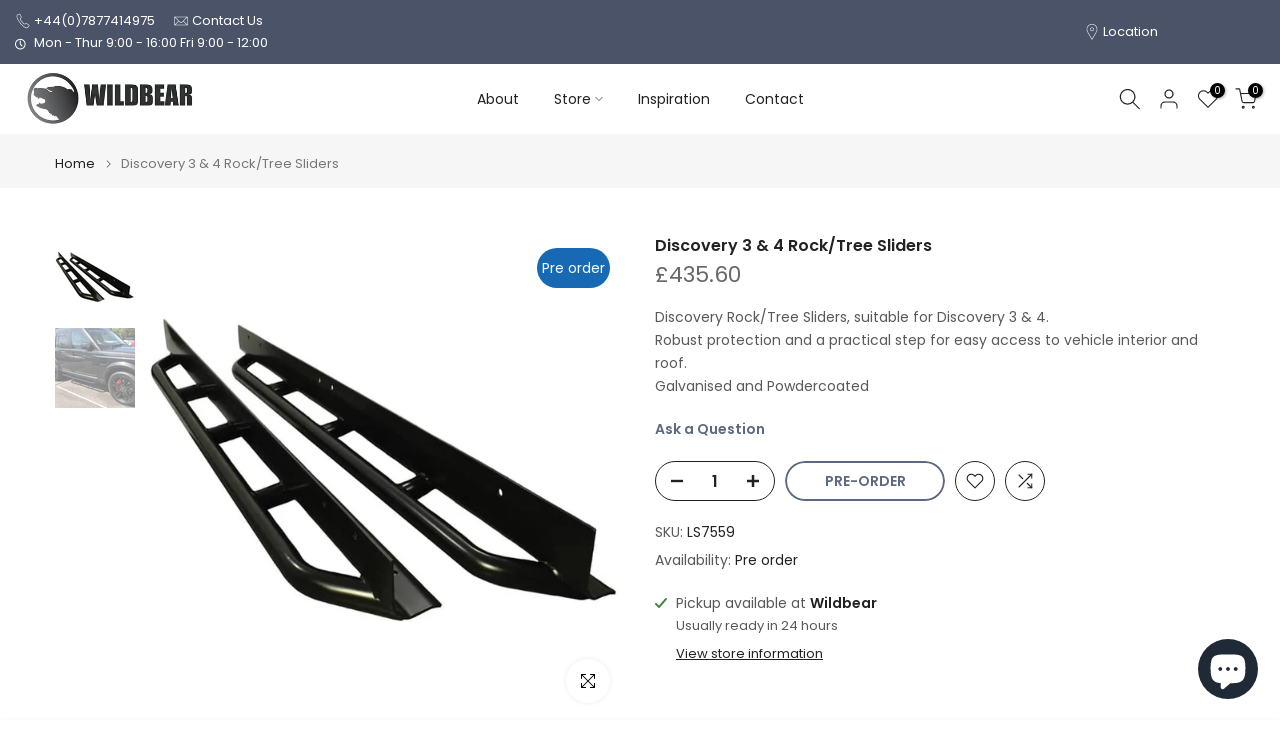

--- FILE ---
content_type: text/html; charset=utf-8
request_url: https://wildbear4x4.com/products/aluminium-steering-guard?view=a-configs
body_size: 6356
content:

<div id="theme-configs"><section id="shopify-section-template--24798700077437__main-qv" class="shopify-section t4s-section t4s-section-main t4s-section-main-product t4s_tp_flickity t4s-section-admn-fixed"><link href="//wildbear4x4.com/cdn/shop/t/25/assets/pre_flickityt4s.min.css?v=80452565481494416591746523288" rel="stylesheet" type="text/css" media="all" />
  <link href="//wildbear4x4.com/cdn/shop/t/25/assets/slider-settings.css?v=46721434436777892401746523288" rel="stylesheet" type="text/css" media="all" />
  <link href="//wildbear4x4.com/cdn/shop/t/25/assets/main-product.css?v=58778127646595954411746523288" rel="stylesheet" type="text/css" media="all" />
  <link href="//wildbear4x4.com/cdn/shop/t/25/assets/qv-product.css?v=107094605699731225041746523288" rel="stylesheet" type="text/css" media="all" />
  <style>.t4s-drawer[aria-hidden=false] { z-index: 2000; }</style>
  
  <div class="t4s-container- t4s-product-quick-view t4s-product-media__without_thumbnails t4s-product-thumb-size__">
    <div data-product-featured='{"id":"6874418020425", "disableSwatch":false, "media": true,"enableHistoryState": false, "formID": "#product-form-6874418020425template--24798700077437__main-qv", "removeSoldout":false, "changeVariantByImg":true, "isNoPick":false,"hasSoldoutUnavailable":false,"enable_zoom_click_mb":null,"main_click":"null","canMediaGroup":false,"isGrouped":false,"available":true, "customBadge":null, "customBadgeHandle":null,"dateStart":1667741681, "compare_at_price":null,"price":19078, "isPreoder":true, "showFirstMedia":false }' class="t4s-row t4s-row__product is-zoom-type__" data-t4s-zoom-main>
      <div class="t4s-col-md-6 t4s-col-12 t4s-col-item t4s-product__media-wrapper"><link href="//wildbear4x4.com/cdn/shop/t/25/assets/slider-settings.css?v=46721434436777892401746523288" rel="stylesheet" type="text/css" media="all" />
            <div class="t4s-row t4s-g-0 t4s-gx-10 t4s-gx-lg-20">
              <div data-product-single-media-group class="t4s-col-12 t4s-col-item">
                <div data-t4s-gallery- data-main-media data-t4s-thumb-true class="t4s-row t4s-g-0 t4s-slide-eff-fade flickityt4s t4s_ratioadapt t4s_position_8 t4s_cover t4s-flicky-slider  t4s-slider-btn-true t4s-slider-btn-style-outline t4s-slider-btn-round t4s-slider-btn-small t4s-slider-btn-cl-dark t4s-slider-btn-vi-always t4s-slider-btn-hidden-mobile-false" data-flickityt4s-js='{"t4sid": "template--24798700077437__main-qv", "status": true, "checkVisibility": false, "cellSelector": "[data-main-slide]:not(.is--media-hide)","isFilter":false,"imagesLoaded": 0,"adaptiveHeight": 1, "contain": 1, "groupCells": "100%", "dragThreshold" : 6, "cellAlign": "left","wrapAround": true,"prevNextButtons": true,"percentPosition": 1,"pageDots": false, "autoPlay" : 0, "pauseAutoPlayOnHover" : true }'><div data-product-single-media-wrapper data-main-slide class="t4s-col-12 t4s-col-item t4s-product__media-item " data-media-id="22363956969545" data-nt-media-id="template--24798700077437__main-qv-22363956969545" data-media-type="image" data-grname="" data-grpvl="">
	<div data-t4s-gallery--open class="t4s_ratio t4s-product__media is-pswp-disable" style="--aspect-ratioapt:1.0;--mw-media:900px">
		<noscript><img src="//wildbear4x4.com/cdn/shop/products/LS7579.jpg?v=1672841285&amp;width=720" alt="Defender Steering Guard" srcset="//wildbear4x4.com/cdn/shop/products/LS7579.jpg?v=1672841285&amp;width=288 288w, //wildbear4x4.com/cdn/shop/products/LS7579.jpg?v=1672841285&amp;width=576 576w" width="720" height="720" loading="lazy" class="t4s-img-noscript" sizes="(min-width: 1500px) 1500px, (min-width: 750px) calc((100vw - 11.5rem) / 2), calc(100vw - 4rem)"></noscript>
	   <img data-master="//wildbear4x4.com/cdn/shop/products/LS7579.jpg?v=1672841285" class="lazyloadt4s t4s-lz--fadeIn" data-src="//wildbear4x4.com/cdn/shop/products/LS7579.jpg?v=1672841285&width=1" data-widths="[100,200,400,600,700,800,900,1000,1200,1400,1600]" data-optimumx="2" data-sizes="auto" src="data:image/svg+xml,%3Csvg%20viewBox%3D%220%200%20900%20900%22%20xmlns%3D%22http%3A%2F%2Fwww.w3.org%2F2000%2Fsvg%22%3E%3C%2Fsvg%3E" width="900" height="900" alt="Defender Steering Guard">
	   <span class="lazyloadt4s-loader"></span>
	</div>
</div><div data-product-single-media-wrapper data-main-slide class="t4s-col-12 t4s-col-item t4s-product__media-item " data-media-id="22363957002313" data-nt-media-id="template--24798700077437__main-qv-22363957002313" data-media-type="image" data-grname="" data-grpvl="">
	<div data-t4s-gallery--open class="t4s_ratio t4s-product__media is-pswp-disable" style="--aspect-ratioapt:1.0;--mw-media:900px">
		<noscript><img src="//wildbear4x4.com/cdn/shop/products/7580-fitted.jpg?v=1672841287&amp;width=720" alt="Defender Aluminium Steering Guard" srcset="//wildbear4x4.com/cdn/shop/products/7580-fitted.jpg?v=1672841287&amp;width=288 288w, //wildbear4x4.com/cdn/shop/products/7580-fitted.jpg?v=1672841287&amp;width=576 576w" width="720" height="720" loading="lazy" class="t4s-img-noscript" sizes="(min-width: 1500px) 1500px, (min-width: 750px) calc((100vw - 11.5rem) / 2), calc(100vw - 4rem)"></noscript>
	   <img data-master="//wildbear4x4.com/cdn/shop/products/7580-fitted.jpg?v=1672841287" class="lazyloadt4s t4s-lz--fadeIn" data-src="//wildbear4x4.com/cdn/shop/products/7580-fitted.jpg?v=1672841287&width=1" data-widths="[100,200,400,600,700,800,900,1000,1200,1400,1600]" data-optimumx="2" data-sizes="auto" src="data:image/svg+xml,%3Csvg%20viewBox%3D%220%200%20900%20900%22%20xmlns%3D%22http%3A%2F%2Fwww.w3.org%2F2000%2Fsvg%22%3E%3C%2Fsvg%3E" width="900" height="900" alt="Defender Aluminium Steering Guard">
	   <span class="lazyloadt4s-loader"></span>
	</div>
</div></div>
                <div data-product-single-badge data-sort="sale,new,soldout,preOrder,custom" class="t4s-single-product-badge lazyloadt4s t4s-pa t4s-pe-none t4s-op-0" data-rendert4s="css://wildbear4x4.com/cdn/shop/t/25/assets/single-pr-badge.css?v=152338222417729493651746523288"></div>
              </div></div></div>
      <div data-t4s-zoom-info class="t4s-col-md-6 t4s-col-12 t4s-col-item t4s-product__info-wrapper t4s-pr">
        <div id="product-zoom-template--24798700077437__main-qv" class="t4s-product__zoom-wrapper"></div>
        <div id="ProductInfo-template--template--24798700077437__main-qv__main" data-t4s-scroll-me class="t4s-product__info-container t4s-op-0 t4s-current-scrollbar"><h1 class="t4s-product__title" style="--title-family:var(--font-family-1);--title-style:none;--title-size:16px;--title-weight:600;--title-line-height:1;--title-spacing:0px;--title-color:#222222;--title-color-hover:#56cfe1;" ><a href="/products/aluminium-steering-guard">Aluminium Steering Guard</a></h1><div class="t4s-product__price-review" style="--price-size:22px;--price-weight:400;--price-color:#696969;--price-sale-color:#ec0101;">
<div class="t4s-product-price"data-pr-price data-product-price data-saletype="0" >£190.78
</div><a href="#t4s-tab-reviewtemplate--24798700077437__main-qv" class="t4s-product__review t4s-d-inline-block"><!-- Start of Judge.me code --> 
                          <div style='' class='jdgm-widget jdgm-preview-badge' data-id='6874418020425' style="pointer-events: none;"><div style='display:none' class='jdgm-prev-badge' data-average-rating='0.00' data-number-of-reviews='0' data-number-of-questions='0'> <span class='jdgm-prev-badge__stars' data-score='0.00' tabindex='0' aria-label='0.00 stars' role='button'> <span class='jdgm-star jdgm--off'></span><span class='jdgm-star jdgm--off'></span><span class='jdgm-star jdgm--off'></span><span class='jdgm-star jdgm--off'></span><span class='jdgm-star jdgm--off'></span> </span> <span class='jdgm-prev-badge__text'> No reviews </span> </div></div>  
                        <!-- End of Judge.me code --></a></div><div class="t4s-product__policies t4s-rte" data-product-policies>Tax included.
</div><style>
                  t4s-product-description{
                    padding-bottom: 10px;
                  }
                  t4s-product-description.is--less .t4s-rl-text{
                    display: block;
                  }
                  t4s-product-description.is--less .t4s-rm-text{
                    display: none;
                  }
                  t4s-product-description .t4s-product__description::after{
                    position: absolute;
                    content:"";
                    left:0;
                    right: 0;
                    bottom:0;
                    height: 20px;
                    background: linear-gradient(to top , rgba(255,255,255,0.5) 60%, transparent 100%);
                    transition: .3s linear;
                    pointer-events: none;
                  }
                  t4s-product-description.is--less .t4s-product__description::after{
                    opacity:0;
                  }
                  t4s-product-description [data-lm-content]{
                    max-height: var(--m-h);
                    overflow:hidden;
                    transition: .3s linear;
                  }
                  t4s-product-description button.is--show{
                    display: block
                  }
                  t4s-product-description .t4s-hidden{
                    display: none;
                  }
                  t4s-product-description button{
                    position: absolute;
                    left:50%;
                    right:0;
                    bottom: 0;
                    transform: translateX(-50%) translateY(50%);
                    width: fit-content;
                  }
                </style><div class="t4s-product-info__item t4s-product__description">
                      <div class="t4s-rte">
                        <p>Go kalles this summer with this vintage navy and white striped v-neck t-shirt from the Nike. Perfect for pairing with denim and white kicks for a stylish kalles vibe.</p>
                      </div>
                    </div><script>
                  if (!customElements.get('t4s-product-description')) {
                    class ProductDescription extends HTMLElement{
                      constructor(){
                        super();
                        this.lm_btn = this.querySelector('.t4s-pr-des-rm');
                        this.content = this.querySelector('[data-lm-content]');
                        this.m_h_content = parseInt(this.getAttribute('data-height'));


                        if(!this.lm_btn || !this.content || this.m_h_content < 0 ) return;
                        setTimeout(() => {
                          // console.dir(this.content.scrollHeight);
                          this.lm_btn.classList.toggle('is--show', parseInt(this.content.scrollHeight) > this.m_h_content);
                        },500)
                        this.lm_btn.addEventListener('click',()=>{
                          this.classList.contains('is--less') ? this.content.style.setProperty('--m-h', `${this.m_h_content}px`) : this.content.style.setProperty('--m-h', `${this.content.scrollHeight}px`)
                          this.classList.toggle('is--less');
                        })
                      }
                    }
                    customElements.define('t4s-product-description',ProductDescription);
                  }
                </script><div class="t4s-product-form__variants is-no-pick__false is-payment-btn-true t4s-payment-button t4s-btn-color-dark  is-remove-soldout-false is-btn-full-width__false is-btn-atc-txt-3 is-btn-ck-txt-3 is--fist-ratio-false" style=" --wishlist-color: #222222;--wishlist-hover-color: #56cfe1;--wishlist-active-color: #e81e1e;--compare-color: #222222;--compare-hover-color: #56cfe1;--compare-active-color: #222222;" >
  <div data-callBackVariant id="t4s-callBackVariantproduct-form-6874418020425template--24798700077437__main-qv"><form method="post" action="/cart/add" id="product-form-6874418020425template--24798700077437__main-qv" accept-charset="UTF-8" class="t4s-form__product has--form__swatch is--main-sticky" enctype="multipart/form-data" data-productid="6874418020425" novalidate="novalidate" data-type="add-to-cart-form" data-disable-swatch="false"><input type="hidden" name="form_type" value="product" /><input type="hidden" name="utf8" value="✓" /><link href="//wildbear4x4.com/cdn/shop/t/25/assets/swatch.css?v=96909906755977331021746523288" rel="stylesheet" type="text/css" media="all" />
        <select name="id" id="product-select-6874418020425template--24798700077437__main-qv" class="t4s-product__select t4s-d-none"><option value="40380851880009" data-mdid="null" data-incoming="false" data-inventoryQuantity="0" data-inventoryPolicy="continue" data-nextIncomingDate="" selected="selected">Black</option><option value="40380852076617" data-mdid="null" data-incoming="false" data-inventoryQuantity="0" data-inventoryPolicy="continue" data-nextIncomingDate="">Silver</option><option value="40380851978313" data-mdid="null" data-incoming="false" data-inventoryQuantity="0" data-inventoryPolicy="continue" data-nextIncomingDate="">Grey</option><option value="40380852043849" data-mdid="null" data-incoming="false" data-inventoryQuantity="0" data-inventoryPolicy="continue" data-nextIncomingDate="">Red</option><option value="40380851912777" data-mdid="null" data-incoming="false" data-inventoryQuantity="0" data-inventoryPolicy="continue" data-nextIncomingDate="">Blue</option><option value="40380851945545" data-mdid="null" data-incoming="false" data-inventoryQuantity="0" data-inventoryPolicy="continue" data-nextIncomingDate="">Green</option><option value="40380852109385" data-mdid="null" data-incoming="false" data-inventoryQuantity="0" data-inventoryPolicy="continue" data-nextIncomingDate="">Yellow</option><option value="40380852011081" data-mdid="null" data-incoming="false" data-inventoryQuantity="0" data-inventoryPolicy="continue" data-nextIncomingDate="">Orange</option></select>

        <div class="t4s-swatch t4s-color-mode__color is-sw-cl__round t4s-color-size__medium t4s-selector-mode__circle"><div data-swatch-option data-id="0" class="t4s-swatch__option is-t4s-style__color is-t4s-name__color is--first-color">
                <h4 class="t4s-swatch__title"><span>Color: <span data-current-value class="t4s-dib t4s-swatch__current">Black</span></span></h4>
                <div data-swatch-list class="t4s-swatch__list"><div data-swatch-item data-tooltip="top" title="Black" class="t4s-swatch__item is-sw__color bg_color_black lazyloadt4s is--selected" data-value="Black">Black</div><div data-swatch-item data-tooltip="top" title="Silver" class="t4s-swatch__item is-sw__color bg_color_silver lazyloadt4s" data-value="Silver">Silver</div><div data-swatch-item data-tooltip="top" title="Grey" class="t4s-swatch__item is-sw__color bg_color_grey lazyloadt4s" data-value="Grey">Grey</div><div data-swatch-item data-tooltip="top" title="Red" class="t4s-swatch__item is-sw__color bg_color_red lazyloadt4s" data-value="Red">Red</div><div data-swatch-item data-tooltip="top" title="Blue" class="t4s-swatch__item is-sw__color bg_color_blue lazyloadt4s" data-value="Blue">Blue</div><div data-swatch-item data-tooltip="top" title="Green" class="t4s-swatch__item is-sw__color bg_color_green lazyloadt4s" data-value="Green">Green</div><div data-swatch-item data-tooltip="top" title="Yellow" class="t4s-swatch__item is-sw__color bg_color_yellow lazyloadt4s" data-value="Yellow">Yellow</div><div data-swatch-item data-tooltip="top" title="Orange" class="t4s-swatch__item is-sw__color bg_color_orange lazyloadt4s" data-value="Orange">Orange</div></div>
              </div></div><link href="//wildbear4x4.com/cdn/shop/t/25/assets/button-style.css?v=14170491694111950561746523287" rel="stylesheet" type="text/css" media="all" />
      <link href="//wildbear4x4.com/cdn/shop/t/25/assets/custom-effect.css?v=95852894293946033061746523287" rel="stylesheet" media="print" onload="this.media='all'"><div class="t4s-product-form__buttons" style="--pr-btn-round:40px;">
        <div class="t4s-d-flex t4s-flex-wrap"><div data-quantity-wrapper class="t4s-quantity-wrapper t4s-product-form__qty">
                <button data-quantity-selector data-decrease-qty type="button" class="t4s-quantity-selector is--minus"><svg focusable="false" class="icon icon--minus" viewBox="0 0 10 2" role="presentation"><path d="M10 0v2H0V0z" fill="currentColor"></path></svg></button>
                <input data-quantity-value type="number" class="t4s-quantity-input" step="1" min="1" max="9999" name="quantity" value="1" size="4" pattern="[0-9]*" inputmode="numeric">
                <button data-quantity-selector data-increase-qty type="button" class="t4s-quantity-selector is--plus"><svg focusable="false" class="icon icon--plus" viewBox="0 0 10 10" role="presentation"><path d="M6 4h4v2H6v4H4V6H0V4h4V0h2v4z" fill="currentColor" fill-rule="evenodd"></path></svg></button>
              </div><!-- render t4s_wis_cp.liquid --><a href="/customer_authentication/login?return_to=%2Fproducts%2Faluminium-steering-guard%3Fview%3Da-configs&locale=en" data-tooltip="top" data-id="6874418020425" rel="nofollow" class="t4s-product-form__btn t4s-pr-wishlist" data-action-wishlist-login><span class="t4s-svg-pr-icon"><svg viewBox="0 0 24 24"><use xlink:href="#t4s-icon-wis"></use></svg></span><span class="t4s-text-pr">Login to use Wishlist</span></a><a href="/products/aluminium-steering-guard" data-tooltip="top" data-id="6874418020425" data-handle="aluminium-steering-guard" rel="nofollow" class="t4s-product-form__btn t4s-pr-compare" data-action-compare><span class="t4s-svg-pr-icon"><svg class="t4s-svg-cp" viewBox="0 0 24 24"><use xlink:href="#t4s-icon-cp"></use></svg></span><span class="t4s-text-pr">Compare</span></a><button data-animation-atc='{ "ani":"t4s-ani-tada","time":6000 }' type="submit" name="add" data-atc-form class="t4s-product-form__submit t4s-btn t4s-btn-base t4s-btn-style-default t4s-btn-color-primary t4s-w-100 t4s-justify-content-center  t4s-btn-effect-sweep-to-bottom t4s-btn-loading__svg"><span class="t4s-btn-atc_text">Pre-order</span>
              <span class="t4s-loading__spinner" hidden>
                <svg width="16" height="16" hidden class="t4s-svg-spinner" focusable="false" role="presentation" viewBox="0 0 66 66" xmlns="http://www.w3.org/2000/svg"><circle class="t4s-path" fill="none" stroke-width="6" cx="33" cy="33" r="30"></circle></svg>
              </span>
            </button></div><div data-shopify="payment-button" class="shopify-payment-button"> <shopify-accelerated-checkout recommended="{&quot;supports_subs&quot;:true,&quot;supports_def_opts&quot;:false,&quot;name&quot;:&quot;shop_pay&quot;,&quot;wallet_params&quot;:{&quot;shopId&quot;:58641678409,&quot;merchantName&quot;:&quot;Wildbear&quot;,&quot;personalized&quot;:true}}" fallback="{&quot;supports_subs&quot;:true,&quot;supports_def_opts&quot;:true,&quot;name&quot;:&quot;buy_it_now&quot;,&quot;wallet_params&quot;:{}}" access-token="d633b456092e55ecc57a7d206a92d80a" buyer-country="GB" buyer-locale="en" buyer-currency="GBP" variant-params="[{&quot;id&quot;:40380851880009,&quot;requiresShipping&quot;:true},{&quot;id&quot;:40380852076617,&quot;requiresShipping&quot;:true},{&quot;id&quot;:40380851978313,&quot;requiresShipping&quot;:true},{&quot;id&quot;:40380852043849,&quot;requiresShipping&quot;:true},{&quot;id&quot;:40380851912777,&quot;requiresShipping&quot;:true},{&quot;id&quot;:40380851945545,&quot;requiresShipping&quot;:true},{&quot;id&quot;:40380852109385,&quot;requiresShipping&quot;:true},{&quot;id&quot;:40380852011081,&quot;requiresShipping&quot;:true}]" shop-id="58641678409" enabled-flags="[&quot;d6d12da0&quot;,&quot;ae0f5bf6&quot;]" > <div class="shopify-payment-button__button" role="button" disabled aria-hidden="true" style="background-color: transparent; border: none"> <div class="shopify-payment-button__skeleton">&nbsp;</div> </div> <div class="shopify-payment-button__more-options shopify-payment-button__skeleton" role="button" disabled aria-hidden="true">&nbsp;</div> </shopify-accelerated-checkout> <small id="shopify-buyer-consent" class="hidden" aria-hidden="true" data-consent-type="subscription"> This item is a recurring or deferred purchase. By continuing, I agree to the <span id="shopify-subscription-policy-button">cancellation policy</span> and authorize you to charge my payment method at the prices, frequency and dates listed on this page until my order is fulfilled or I cancel, if permitted. </small> </div><button data-class="t4s-mfp-btn-close-inline" data-id="t4s-pr-popup__notify-stock" data-storageid="notify-stock40380851880009" data-mfp-src data-open-mfp-ajax class="t4s-pr__notify-stock" type="button" data-notify-stock-btn data-variant-id="40380851880009" data-root-url="/" style="display: none">Notify Me When Available</button></div><input type="hidden" name="product-id" value="6874418020425" /><input type="hidden" name="section-id" value="template--24798700077437__main-qv" /></form><script type="application/json" class="pr_variants_json">[{"id":40380851880009,"title":"Black","option1":"Black","option2":null,"option3":null,"sku":"LS7579","requires_shipping":true,"taxable":true,"featured_image":null,"available":true,"name":"Aluminium Steering Guard - Black","public_title":"Black","options":["Black"],"price":19078,"weight":16000,"compare_at_price":null,"inventory_management":"shopify","barcode":"-","requires_selling_plan":false,"selling_plan_allocations":[]},{"id":40380852076617,"title":"Silver","option1":"Silver","option2":null,"option3":null,"sku":"LS7579-S","requires_shipping":true,"taxable":true,"featured_image":null,"available":true,"name":"Aluminium Steering Guard - Silver","public_title":"Silver","options":["Silver"],"price":19078,"weight":16000,"compare_at_price":null,"inventory_management":"shopify","barcode":"-","requires_selling_plan":false,"selling_plan_allocations":[]},{"id":40380851978313,"title":"Grey","option1":"Grey","option2":null,"option3":null,"sku":"LS7579-G","requires_shipping":true,"taxable":true,"featured_image":null,"available":true,"name":"Aluminium Steering Guard - Grey","public_title":"Grey","options":["Grey"],"price":19078,"weight":16000,"compare_at_price":null,"inventory_management":"shopify","barcode":"-","requires_selling_plan":false,"selling_plan_allocations":[]},{"id":40380852043849,"title":"Red","option1":"Red","option2":null,"option3":null,"sku":"LS7579-R","requires_shipping":true,"taxable":true,"featured_image":null,"available":true,"name":"Aluminium Steering Guard - Red","public_title":"Red","options":["Red"],"price":20578,"weight":16000,"compare_at_price":null,"inventory_management":"shopify","barcode":"-","requires_selling_plan":false,"selling_plan_allocations":[]},{"id":40380851912777,"title":"Blue","option1":"Blue","option2":null,"option3":null,"sku":"LS7579-B","requires_shipping":true,"taxable":true,"featured_image":null,"available":true,"name":"Aluminium Steering Guard - Blue","public_title":"Blue","options":["Blue"],"price":20578,"weight":16000,"compare_at_price":null,"inventory_management":"shopify","barcode":"-","requires_selling_plan":false,"selling_plan_allocations":[]},{"id":40380851945545,"title":"Green","option1":"Green","option2":null,"option3":null,"sku":"LS7579-Gn","requires_shipping":true,"taxable":true,"featured_image":null,"available":true,"name":"Aluminium Steering Guard - Green","public_title":"Green","options":["Green"],"price":20578,"weight":16000,"compare_at_price":null,"inventory_management":"shopify","barcode":"-","requires_selling_plan":false,"selling_plan_allocations":[]},{"id":40380852109385,"title":"Yellow","option1":"Yellow","option2":null,"option3":null,"sku":"LS7579-Y","requires_shipping":true,"taxable":true,"featured_image":null,"available":true,"name":"Aluminium Steering Guard - Yellow","public_title":"Yellow","options":["Yellow"],"price":20578,"weight":16000,"compare_at_price":null,"inventory_management":"shopify","barcode":"-","requires_selling_plan":false,"selling_plan_allocations":[]},{"id":40380852011081,"title":"Orange","option1":"Orange","option2":null,"option3":null,"sku":"LS7579-O","requires_shipping":true,"taxable":true,"featured_image":null,"available":true,"name":"Aluminium Steering Guard - Orange","public_title":"Orange","options":["Orange"],"price":20578,"weight":16000,"compare_at_price":null,"inventory_management":"shopify","barcode":"-","requires_selling_plan":false,"selling_plan_allocations":[]}]</script>
      <script type="application/json" class="pr_options_json">[{"name":"Color","position":1,"values":["Black","Silver","Grey","Red","Blue","Green","Yellow","Orange"]}]</script><link href="//wildbear4x4.com/cdn/shop/t/25/assets/ani-atc.min.css?v=133055140748028101731746523287" rel="stylesheet" media="print" onload="this.media='all'"></div>
</div><div class="t4s-extra-link" ><a class="t4s-ch" data-no-instant rel="nofollow" href="/products/aluminium-steering-guard" data-class="t4s-mfp-btn-close-inline" data-id="t4s-pr-popup__contact" data-storageid="contact_product6874418020425" data-open-mfp-ajax data-style="max-width:570px" data-mfp-src="/products/aluminium-steering-guard/?section_id=ajax_popup" data-phone='true'>Ask a Question</a></div><div class="t4s-product_meta" ><div class="t4s-option-wrapper">Color: <span class="t4s-productMeta__value t4s-option-value t4s-csecondary t4s-dib">Black, Silver, Grey, Red, Blue, Green, Yellow, Orange</span></div><div class="t4s-sku-wrapper" data-product-sku>SKU: <span class="t4s-productMeta__value t4s-sku-value t4s-csecondary" data-product__sku-number>LS7579</span></div><div data-product-available class="t4s-available-wrapper">Availability: <span class="t4s-productMeta__value t4s-available-value">
                    <span data-available-status class="t4s-available-status t4s-csecondary t4s-dib ">
                      <span data-instock-status class="t4s-dn">In Stock</span>
                      <span data-preorder-status class="">Pre order</span>
                    </span>
                    <span data-soldout-status class="t4s-soldout-status t4s-csecondary t4s-dib t4s-dn">Out of stock</span>
                    </span></div><div class="t4s-collections-wrapper">Categories:
                    <a class="t4s-dib" href="/collections/underbody-armour">Underbody Armour</a> <a class="t4s-dib" href="/collections/underbody-protection-defender">Underbody Protection - Defender</a> </div><div class="t4s-tags-wrapper">Tags:
                        <a class="t4s-dib" href="/collections/underbody-armour/7579">7579</a> <a class="t4s-dib" href="/collections/underbody-armour/aluminium">aluminium</a> <a class="t4s-dib" href="/collections/underbody-armour/aluminum">aluminum</a> <a class="t4s-dib" href="/collections/underbody-armour/underbody-armour">underbody armour</a> <a class="t4s-dib" href="/collections/underbody-armour/underbody-protection">Underbody Protection</a> <a class="t4s-dib" href="/collections/underbody-armour/underbody-protection-defender">Underbody Protection - Defender</a> </div></div><div class="t4s-product_social-share t4s-text-start" ><link href="//wildbear4x4.com/cdn/shop/t/25/assets/icon-social.css?v=76950054417889237641746523287" rel="stylesheet" type="text/css" media="all" />
</div></div>
      </div>
    </div> 
  </div></section><section id="shopify-section-template--24798700077437__main-qs" class="shopify-section t4s-section t4s-section-main t4s-section-main-product t4s-section-admn-fixed"><link href="//wildbear4x4.com/cdn/shop/t/25/assets/qs-product.css?v=28443009901869432391746523288" rel="stylesheet" type="text/css" media="all" />

<div class="t4s-product-quick-shop" data-product-featured='{"id":"6874418020425", "isQuickShopForm": true, "disableSwatch":false, "media": true,"enableHistoryState": false, "formID": "#product-form-6874418020425template--24798700077437__main-qs", "removeSoldout":false, "changeVariantByImg":true, "isNoPick":false,"hasSoldoutUnavailable":false,"enable_zoom_click_mb":false,"main_click":"none","canMediaGroup":false,"isGrouped":false,"hasIsotope":false,"available":true, "customBadge":null, "customBadgeHandle":null,"dateStart":1667741681, "compare_at_price":null,"price":19078, "isPreoder":true }'>
    <div class="t4s-product-qs-inner"><h1 class="t4s-product-qs__title" style="--title-family:var(--font-family-1);--title-style:none;--title-size:16px;--title-weight:600;--title-line-height:1;--title-spacing:0px;--title-color:#222222;--title-color-hover:#56cfe1;" ><a href="/products/aluminium-steering-guard">Aluminium Steering Guard</a></h1><div class="t4s-product-qs__price" style="--price-size:22px;--price-weight:400;--price-color:#696969;--price-sale-color:#ec0101;">
<div class="t4s-product-price"data-pr-price data-product-price data-saletype="2" >£190.78
</div></div><div class="t4s-product-form__variants is-no-pick__false is-payment-btn-true t4s-payment-button t4s-btn-color-dark  is-remove-soldout-false is-btn-full-width__ is-btn-atc-txt-3 is-btn-ck-txt-3 is--fist-ratio-false" style=" --wishlist-color: #222222;--wishlist-hover-color: #56cfe1;--wishlist-active-color: #e81e1e;--compare-color: #222222;--compare-hover-color: #56cfe1;--compare-active-color: #222222;" >
  <div data-callBackVariant id="t4s-callBackVariantproduct-form-6874418020425template--24798700077437__main-qs"><form method="post" action="/cart/add" id="product-form-6874418020425template--24798700077437__main-qs" accept-charset="UTF-8" class="t4s-form__product has--form__swatch is--main-sticky" enctype="multipart/form-data" data-productid="6874418020425" novalidate="novalidate" data-type="add-to-cart-form" data-disable-swatch="false"><input type="hidden" name="form_type" value="product" /><input type="hidden" name="utf8" value="✓" /><link href="//wildbear4x4.com/cdn/shop/t/25/assets/swatch.css?v=96909906755977331021746523288" rel="stylesheet" type="text/css" media="all" />
        <select name="id" id="product-select-6874418020425template--24798700077437__main-qs" class="t4s-product__select t4s-d-none"><option value="40380851880009" data-mdid="null" data-incoming="false" data-inventoryQuantity="0" data-inventoryPolicy="continue" data-nextIncomingDate="" selected="selected">Black</option><option value="40380852076617" data-mdid="null" data-incoming="false" data-inventoryQuantity="0" data-inventoryPolicy="continue" data-nextIncomingDate="">Silver</option><option value="40380851978313" data-mdid="null" data-incoming="false" data-inventoryQuantity="0" data-inventoryPolicy="continue" data-nextIncomingDate="">Grey</option><option value="40380852043849" data-mdid="null" data-incoming="false" data-inventoryQuantity="0" data-inventoryPolicy="continue" data-nextIncomingDate="">Red</option><option value="40380851912777" data-mdid="null" data-incoming="false" data-inventoryQuantity="0" data-inventoryPolicy="continue" data-nextIncomingDate="">Blue</option><option value="40380851945545" data-mdid="null" data-incoming="false" data-inventoryQuantity="0" data-inventoryPolicy="continue" data-nextIncomingDate="">Green</option><option value="40380852109385" data-mdid="null" data-incoming="false" data-inventoryQuantity="0" data-inventoryPolicy="continue" data-nextIncomingDate="">Yellow</option><option value="40380852011081" data-mdid="null" data-incoming="false" data-inventoryQuantity="0" data-inventoryPolicy="continue" data-nextIncomingDate="">Orange</option></select>

        <div class="t4s-swatch t4s-color-mode__variant_image t4s-color-size__large t4s-selector-mode__block"><div data-swatch-option data-id="0" class="t4s-swatch__option is-t4s-style__color is-t4s-name__color is--first-color">
                <h4 class="t4s-swatch__title"><span>Color: <span data-current-value class="t4s-dib t4s-swatch__current">Black</span></span></h4>
                <div data-swatch-list class="t4s-swatch__list"><div data-swatch-item data-tooltip="top" title="Black" class="t4s-swatch__item is-sw__color bg_color_black lazyloadt4s is--selected" data-value="Black">Black</div><div data-swatch-item data-tooltip="top" title="Silver" class="t4s-swatch__item is-sw__color bg_color_silver lazyloadt4s" data-value="Silver">Silver</div><div data-swatch-item data-tooltip="top" title="Grey" class="t4s-swatch__item is-sw__color bg_color_grey lazyloadt4s" data-value="Grey">Grey</div><div data-swatch-item data-tooltip="top" title="Red" class="t4s-swatch__item is-sw__color bg_color_red lazyloadt4s" data-value="Red">Red</div><div data-swatch-item data-tooltip="top" title="Blue" class="t4s-swatch__item is-sw__color bg_color_blue lazyloadt4s" data-value="Blue">Blue</div><div data-swatch-item data-tooltip="top" title="Green" class="t4s-swatch__item is-sw__color bg_color_green lazyloadt4s" data-value="Green">Green</div><div data-swatch-item data-tooltip="top" title="Yellow" class="t4s-swatch__item is-sw__color bg_color_yellow lazyloadt4s" data-value="Yellow">Yellow</div><div data-swatch-item data-tooltip="top" title="Orange" class="t4s-swatch__item is-sw__color bg_color_orange lazyloadt4s" data-value="Orange">Orange</div></div>
              </div></div><link href="//wildbear4x4.com/cdn/shop/t/25/assets/button-style.css?v=14170491694111950561746523287" rel="stylesheet" type="text/css" media="all" />
      <link href="//wildbear4x4.com/cdn/shop/t/25/assets/custom-effect.css?v=95852894293946033061746523287" rel="stylesheet" media="print" onload="this.media='all'"><div class="t4s-product-form__buttons" style="--pr-btn-round:40px;">
        <div class="t4s-d-flex t4s-flex-wrap"><div data-quantity-wrapper class="t4s-quantity-wrapper t4s-product-form__qty">
                <button data-quantity-selector data-decrease-qty type="button" class="t4s-quantity-selector is--minus"><svg focusable="false" class="icon icon--minus" viewBox="0 0 10 2" role="presentation"><path d="M10 0v2H0V0z" fill="currentColor"></path></svg></button>
                <input data-quantity-value type="number" class="t4s-quantity-input" step="1" min="1" max="9999" name="quantity" value="1" size="4" pattern="[0-9]*" inputmode="numeric">
                <button data-quantity-selector data-increase-qty type="button" class="t4s-quantity-selector is--plus"><svg focusable="false" class="icon icon--plus" viewBox="0 0 10 10" role="presentation"><path d="M6 4h4v2H6v4H4V6H0V4h4V0h2v4z" fill="currentColor" fill-rule="evenodd"></path></svg></button>
              </div><!-- render t4s_wis_cp.liquid --><a href="/customer_authentication/login?return_to=%2Fproducts%2Faluminium-steering-guard%3Fview%3Da-configs&locale=en" data-tooltip="top" data-id="6874418020425" rel="nofollow" class="t4s-product-form__btn t4s-pr-wishlist" data-action-wishlist-login><span class="t4s-svg-pr-icon"><svg viewBox="0 0 24 24"><use xlink:href="#t4s-icon-wis"></use></svg></span><span class="t4s-text-pr">Login to use Wishlist</span></a><a href="/products/aluminium-steering-guard" data-tooltip="top" data-id="6874418020425" data-handle="aluminium-steering-guard" rel="nofollow" class="t4s-product-form__btn t4s-pr-compare" data-action-compare><span class="t4s-svg-pr-icon"><svg class="t4s-svg-cp" viewBox="0 0 24 24"><use xlink:href="#t4s-icon-cp"></use></svg></span><span class="t4s-text-pr">Compare</span></a><button data-animation-atc='{ "ani":"t4s-ani-shake","time":3000 }' type="submit" name="add" data-atc-form class="t4s-product-form__submit t4s-btn t4s-btn-base t4s-btn-style-default t4s-btn-color-primary t4s-w-100 t4s-justify-content-center  t4s-btn-effect-sweep-to-top t4s-btn-loading__svg"><span class="t4s-btn-atc_text">Pre-order</span>
              <span class="t4s-loading__spinner" hidden>
                <svg width="16" height="16" hidden class="t4s-svg-spinner" focusable="false" role="presentation" viewBox="0 0 66 66" xmlns="http://www.w3.org/2000/svg"><circle class="t4s-path" fill="none" stroke-width="6" cx="33" cy="33" r="30"></circle></svg>
              </span>
            </button></div><div data-shopify="payment-button" class="shopify-payment-button"> <shopify-accelerated-checkout recommended="{&quot;supports_subs&quot;:true,&quot;supports_def_opts&quot;:false,&quot;name&quot;:&quot;shop_pay&quot;,&quot;wallet_params&quot;:{&quot;shopId&quot;:58641678409,&quot;merchantName&quot;:&quot;Wildbear&quot;,&quot;personalized&quot;:true}}" fallback="{&quot;supports_subs&quot;:true,&quot;supports_def_opts&quot;:true,&quot;name&quot;:&quot;buy_it_now&quot;,&quot;wallet_params&quot;:{}}" access-token="d633b456092e55ecc57a7d206a92d80a" buyer-country="GB" buyer-locale="en" buyer-currency="GBP" variant-params="[{&quot;id&quot;:40380851880009,&quot;requiresShipping&quot;:true},{&quot;id&quot;:40380852076617,&quot;requiresShipping&quot;:true},{&quot;id&quot;:40380851978313,&quot;requiresShipping&quot;:true},{&quot;id&quot;:40380852043849,&quot;requiresShipping&quot;:true},{&quot;id&quot;:40380851912777,&quot;requiresShipping&quot;:true},{&quot;id&quot;:40380851945545,&quot;requiresShipping&quot;:true},{&quot;id&quot;:40380852109385,&quot;requiresShipping&quot;:true},{&quot;id&quot;:40380852011081,&quot;requiresShipping&quot;:true}]" shop-id="58641678409" enabled-flags="[&quot;d6d12da0&quot;,&quot;ae0f5bf6&quot;]" > <div class="shopify-payment-button__button" role="button" disabled aria-hidden="true" style="background-color: transparent; border: none"> <div class="shopify-payment-button__skeleton">&nbsp;</div> </div> <div class="shopify-payment-button__more-options shopify-payment-button__skeleton" role="button" disabled aria-hidden="true">&nbsp;</div> </shopify-accelerated-checkout> <small id="shopify-buyer-consent" class="hidden" aria-hidden="true" data-consent-type="subscription"> This item is a recurring or deferred purchase. By continuing, I agree to the <span id="shopify-subscription-policy-button">cancellation policy</span> and authorize you to charge my payment method at the prices, frequency and dates listed on this page until my order is fulfilled or I cancel, if permitted. </small> </div><button data-class="t4s-mfp-btn-close-inline" data-id="t4s-pr-popup__notify-stock" data-storageid="notify-stock40380851880009" data-mfp-src data-open-mfp-ajax class="t4s-pr__notify-stock" type="button" data-notify-stock-btn data-variant-id="40380851880009" data-root-url="/" style="display: none">Notify Me When Available</button></div><input type="hidden" name="product-id" value="6874418020425" /><input type="hidden" name="section-id" value="template--24798700077437__main-qs" /></form><script type="application/json" class="pr_variants_json">[{"id":40380851880009,"title":"Black","option1":"Black","option2":null,"option3":null,"sku":"LS7579","requires_shipping":true,"taxable":true,"featured_image":null,"available":true,"name":"Aluminium Steering Guard - Black","public_title":"Black","options":["Black"],"price":19078,"weight":16000,"compare_at_price":null,"inventory_management":"shopify","barcode":"-","requires_selling_plan":false,"selling_plan_allocations":[]},{"id":40380852076617,"title":"Silver","option1":"Silver","option2":null,"option3":null,"sku":"LS7579-S","requires_shipping":true,"taxable":true,"featured_image":null,"available":true,"name":"Aluminium Steering Guard - Silver","public_title":"Silver","options":["Silver"],"price":19078,"weight":16000,"compare_at_price":null,"inventory_management":"shopify","barcode":"-","requires_selling_plan":false,"selling_plan_allocations":[]},{"id":40380851978313,"title":"Grey","option1":"Grey","option2":null,"option3":null,"sku":"LS7579-G","requires_shipping":true,"taxable":true,"featured_image":null,"available":true,"name":"Aluminium Steering Guard - Grey","public_title":"Grey","options":["Grey"],"price":19078,"weight":16000,"compare_at_price":null,"inventory_management":"shopify","barcode":"-","requires_selling_plan":false,"selling_plan_allocations":[]},{"id":40380852043849,"title":"Red","option1":"Red","option2":null,"option3":null,"sku":"LS7579-R","requires_shipping":true,"taxable":true,"featured_image":null,"available":true,"name":"Aluminium Steering Guard - Red","public_title":"Red","options":["Red"],"price":20578,"weight":16000,"compare_at_price":null,"inventory_management":"shopify","barcode":"-","requires_selling_plan":false,"selling_plan_allocations":[]},{"id":40380851912777,"title":"Blue","option1":"Blue","option2":null,"option3":null,"sku":"LS7579-B","requires_shipping":true,"taxable":true,"featured_image":null,"available":true,"name":"Aluminium Steering Guard - Blue","public_title":"Blue","options":["Blue"],"price":20578,"weight":16000,"compare_at_price":null,"inventory_management":"shopify","barcode":"-","requires_selling_plan":false,"selling_plan_allocations":[]},{"id":40380851945545,"title":"Green","option1":"Green","option2":null,"option3":null,"sku":"LS7579-Gn","requires_shipping":true,"taxable":true,"featured_image":null,"available":true,"name":"Aluminium Steering Guard - Green","public_title":"Green","options":["Green"],"price":20578,"weight":16000,"compare_at_price":null,"inventory_management":"shopify","barcode":"-","requires_selling_plan":false,"selling_plan_allocations":[]},{"id":40380852109385,"title":"Yellow","option1":"Yellow","option2":null,"option3":null,"sku":"LS7579-Y","requires_shipping":true,"taxable":true,"featured_image":null,"available":true,"name":"Aluminium Steering Guard - Yellow","public_title":"Yellow","options":["Yellow"],"price":20578,"weight":16000,"compare_at_price":null,"inventory_management":"shopify","barcode":"-","requires_selling_plan":false,"selling_plan_allocations":[]},{"id":40380852011081,"title":"Orange","option1":"Orange","option2":null,"option3":null,"sku":"LS7579-O","requires_shipping":true,"taxable":true,"featured_image":null,"available":true,"name":"Aluminium Steering Guard - Orange","public_title":"Orange","options":["Orange"],"price":20578,"weight":16000,"compare_at_price":null,"inventory_management":"shopify","barcode":"-","requires_selling_plan":false,"selling_plan_allocations":[]}]</script>
      <script type="application/json" class="pr_options_json">[{"name":"Color","position":1,"values":["Black","Silver","Grey","Red","Blue","Green","Yellow","Orange"]}]</script><link href="//wildbear4x4.com/cdn/shop/t/25/assets/ani-atc.min.css?v=133055140748028101731746523287" rel="stylesheet" media="print" onload="this.media='all'"></div>
</div></div>
</div></section></div>


--- FILE ---
content_type: text/css
request_url: https://wildbear4x4.com/cdn/shop/t/25/assets/custom.css?v=147958523006397992531746530640
body_size: -507
content:
/** Shopify CDN: Minification failed

Line 25:14 Expected identifier but found "!"
Line 43:1 Expected "}" to go with "{"

**/
/*-----------------------------------------------------------------------------/
/ Custom Theme CSS
/-----------------------------------------------------------------------------*/
/*---------------- Global Custom CSS -------------------*/
.page-head .breadcrumbs {
  margin-bottom: var(--brc_mgb);
  text-align: left;

table, th, td {
  border: none;
}
.t4s-footer-link.t4s-footer-link-active {
  color: #ffffff;;
}

/*---------------- Custom CSS for only desktop -------------------*/
@media (min-width: 1025px) {
  .omnisend-reset-6342c0c10b374c44fa9947b0 svg {
  width: 1px; !important
  height: 1px;
}
}

/*---------------- Custom CSS for tablet, mobile -------------------*/
@media (max-width: 1024px) {
  
}

/*---------------- Custom CSS for only tablet -------------------*/
@media (min-width: 768px) and (max-width: 1024px) {
  
}

/*---------------- Custom CSS for only mobile -------------------*/
@media (max-width: 767px){
  
}

--- FILE ---
content_type: text/css
request_url: https://wildbear4x4.com/cdn/shop/t/25/assets/fbt.css?v=165536783431051326381746523287
body_size: 153
content:
.t4s-fbt__wrap{margin-top:55px;margin-bottom:50px}h3.t4s-fbt__title{font-size:18px;font-weight:600;color:var(--secondary-color);margin-bottom:20px}.t4s-fbt__wrap .t4s-section-fbt{justify-content:space-between;align-items:flex-start}.t4s-fbt__img .t4s-fbt__img-wrap{margin:0 10px}.t4s-fbt__img img{width:115px}.t4s-fbt__img .t4s-svg--plus{position:absolute;top:50%;width:10px;display:inline-block;vertical-align:middle;left:-5px}.t4s-fbt_img-0{margin-right:10px}.t4s-fbt__text-total-price{margin-bottom:10px}.t4s-fbt__total-text{font-size:14px;margin-right:5px}.t4s-fbt__total-price{color:var(--primary-price-color);font-size:18px;font-weight:500}.t4s-fbt__price{font-size:15px;margin:0 5px;display:inline-block;color:var(--primary-price-color)}.t4s-fbt__total-price del,.t4s-fbt__price del{font-weight:400;font-size:16px;color:var(--secondary-price-color)}ul.t4s-fbt__list-img{padding:0;margin-bottom:0}ul.t4s-fbt__swatches{padding:0;margin:30px 0}.t4s-fbt__item{display:flex;align-items:center;line-height:1;flex-wrap:wrap;gap:1rem}.t4s-fbt__item:not(:last-child){margin-bottom:20px}.t4s-fbt__item select{width:auto;border-radius:5px;color:var(--secondary-color);height:36px;line-height:36px;margin-left:7px}.t4s-fbt__item input[type=checkbox]{display:none}.t4s-fbt__item label:before{position:relative;top:2px;content:"";left:-1rem;display:inline-block;margin-right:4px;width:24px;height:24px;min-width:14px;border:1px solid #d4d6d8;box-shadow:none;background-size:0;background:#fff no-repeat 50%;transition:all .2s ease-in-out;-webkit-transition:all .2s ease-in-out;border-radius:2px;-webkit-appearance:none}.t4s-fbt__item svg{display:block;width:13px;height:10px;fill:var(--t4s-light-color);position:absolute;top:9px;left:-4px;pointer-events:none;transform:scale(0);-webkit-transform:scale(0);-webkit-transition:all .25s ease-in-out;transition:all .25s ease-in-out}.t4s-fbt__item input[type=checkbox]:checked+label svg{transform:scale(1);-webkit-transform:scale(1)}.t4s-fbt__item input[type=checkbox]:checked+label:before{background-color:var(--accent-color);border-color:var(--accent-color)}.t4s-fbt__item input[type=checkbox]:not(:checked)~*{opacity:.2}.t4s-fbt__item input[type=checkbox]:not(:checked)+label{opacity:1}button.t4s-fbt__submit{background-color:var(--accent-color);border:none;color:var(--t4s-light-color);text-transform:uppercase;position:relative;border-radius:var(--btn-radius);font-weight:600;padding:11px 25px}.t4s-fbt__wrap .t4s-fbt__total-price{line-height:1}.t4s-fbt__wrap .is--col-fbt-total-price{display:flex;flex-direction:column;justify-content:center;margin-right:calc(var(--ts-gutter-x)* .5)}.t4s-fbt__wrap .t4s-fbt__item-checkbox{display:flex;justify-content:center;align-items:center;position:relative;padding-left:1rem}.t4s-fbt__item-select-price{padding-left:3.5rem;display:flex;justify-content:center;align-items:center}@media (max-width:767px){.t4s-fbt__img img{width:70px}.t4s-fbt__wrap .is--col-fbt-total-price{width:100%;display:flex;flex-direction:column;align-items:center;padding:30px}.t4s-fbt__wrap .t4s-fbt__total-price{display:flex;gap:10px;line-height:1}.t4s-fbt__wrap .is--col-fbt-total-price *{display:flex;justify-content:center;align-items:center}}@media (min-width: 1024px){.is--col-fbt-total-price{display:flex;flex-direction:column;align-items:center;justify-content:center;padding:15px}}@media (max-width: 574px){.is--col-fbt-img ul:first-child{display:flex!important}.is--col-fbt-img ul:first-child li{display:flex;align-items:center}.is--col-fbt-img ul li{display:flex;align-items:center;justify-content:start;flex-wrap:wrap}.t4s-fbt__swatches{display:block!important}}
/*# sourceMappingURL=/cdn/shop/t/25/assets/fbt.css.map?v=165536783431051326381746523287 */
